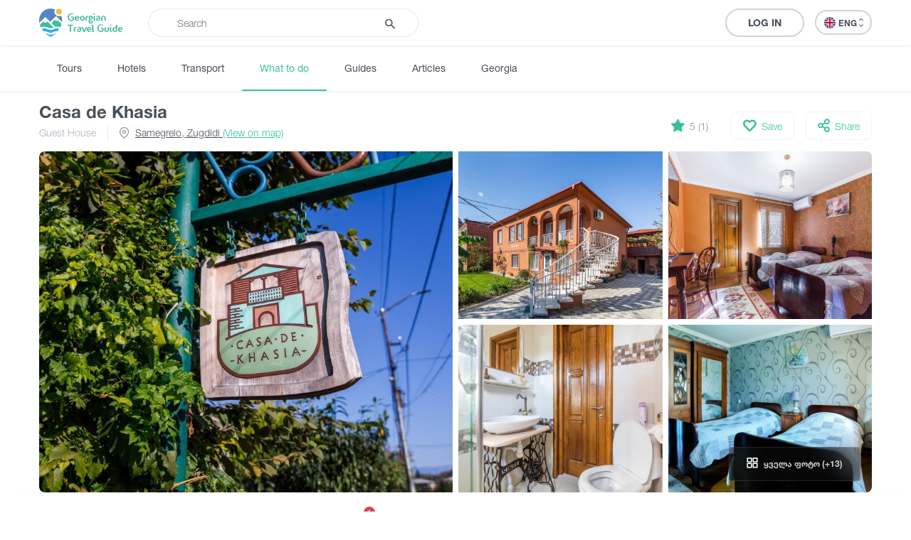

--- FILE ---
content_type: text/html; charset=UTF-8
request_url: https://georgiantravelguide.com/en/casa-de-khasia
body_size: 14995
content:
<!DOCTYPE html>
<html lang="en">
<head>
      <title>Casa de Khasia | Georgian Travel Guide</title>
      <base href="https://georgiantravelguide.com/"/>
  <meta http-equiv="Content-Type" content="text/html; charset=UTF-8"/>
  <meta name="viewport" content="width=device-width, initial-scale=1.0, maximum-scale=1">
  <meta name="theme-color" content="#39bf9e">
  <meta name="apple-itunes-app" content="app-id=1532788206, affiliate-data=web, app-argument=gtg:///destination?id=958&amp;lang=en">

          <link rel="alternate" hreflang="ka" href="https://georgiantravelguide.com/ka/kasa-de-khasia" />
          <link rel="alternate" hreflang="en" href="https://georgiantravelguide.com/en/casa-de-khasia" />
       
  <meta name="description" content="Casa de Khasia is a comfortable guest house in Zugdidi.
 House is big, although cozy and comfy. Interior combined with vintage style and modern living applianc"/>
  <meta name="keywords" content="Georgian Travel Guide"/>

  <meta name="resource-type" content="document"/>
      <meta property="og:title" content="Casa de Khasia | Georgian Travel Guide"/>
  
  <meta property="og:type" content="website"/>
  <meta property="og:url" content="https://georgiantravelguide.com/en/casa-de-khasia"/>
  <meta property="og:image" content="https://cdn.georgiantravelguide.com/storage/files/znph0148.jpg"/>
  <meta property="og:site_name" content="Georgian Travel Guide"/>
  <meta property="og:description" content="Casa de Khasia is a comfortable guest house in Zugdidi.
 House is big, although cozy and comfy. Interior combined with vintage style and modern living applianc"/>
  <meta property="fb:app_id" content="1296945680859946"/>
  <link rel="canonical" href="https://georgiantravelguide.com/en/casa-de-khasia" />

  <link rel="icon" type="image/icon" href="favicon.ico"/>

  <link rel="preload" as="font" type="font/woff" crossorigin href="fonts/HelveticaNeueLTGEO-45Light.woff"/>
  <link rel="preload" as="font" type="font/woff" crossorigin href="fonts/HelveticaNeueLTGEO-55Roman.woff"/>
  <link rel="preload" as="font" type="font/woff" crossorigin href="fonts/HelveticaNeueLTGEO-75Bold.woff"/>
  <link rel="preload" as="font" type="font/woff" crossorigin href="fonts/icomoon-1-5.woff"/>
    <link rel="preload" as="style" href="https://georgian-travel-guide-original-content.fra1.digitaloceanspaces.com/public/css/pages/destination.min.css?v=3.4.13"><link rel="stylesheet" href="https://georgian-travel-guide-original-content.fra1.digitaloceanspaces.com/public/css/pages/destination.min.css?v=3.4.13">
</head>
<body>

  <header class="fixed">
  <div class="container">
    <div class="top-bar">
      <div class="row">
        <div class="col search-wrapper">
          <a href="https://georgiantravelguide.com/en" class="logo">
            <img src="img/logo-full.svg" alt="Georgian Travel Guide">
          </a>

          <form action="https://georgiantravelguide.com/en/search" class="search">
            <div class="input-group">
              <input type="search" autocomplete="off" name="keyword" class="form-control" placeholder="Search" aria-label="Recipient's username" aria-describedby="basic-addon2">
              <div class="input-group-append">
                <button type="submit"><span class="icon-search"></span></button>
              </div>
              <div class="loading"></div>
            </div>

            <div class="suggestions">
              <label>Trending Searches</label>
                                              <a href="https://georgiantravelguide.com/en/search?keyword=ucha%40settr.co" class="trending">ucha@settr.co</a>
                                              <a href="https://georgiantravelguide.com/en/search?keyword=ucha%40s" class="trending">ucha@s</a>
                                              <a href="https://georgiantravelguide.com/en/search?keyword=ucha%40settr" class="trending">ucha@settr</a>
                                              <a href="https://georgiantravelguide.com/en/search?keyword=ucha%40" class="trending">ucha@</a>
                                              <a href="https://georgiantravelguide.com/en/search?keyword=ucha%40settr.c" class="trending">ucha@settr.c</a>
                          </div>
          </form>
        </div>

        <div class="col-auto icon-burger-wrapper d-lg-none text-right">
          <span class="icon-burger"></span>
        </div>

        <div class="d-none d-lg-flex align-items-center col-lg-auto text-right">
          
          <a style="display: none" class="favorites" href="https://georgiantravelguide.com/en/favorites">
            <span class="icon-heart"></span>
            <span class="count">0</span>
          </a>

          <span class="header-user-dropdown-desktop">
                          
              <a href="https://georgiantravelguide.com/en/sign-in" class="btn btn-default log-in-btn">Log In</a>
                      </span>

          <div class="lang-switcher">
            <ul class="expander n-3">
                              <li><a data-locale="ka" data-translated="true" href="https://georgiantravelguide.com/ka/kasa-de-khasia"><img
                      src="img/icons/flag-ka.svg" alt="GEO">GEO&nbsp;<span class="icon-arrow-up-down"></span></a></li>
                              <li><a data-locale="en" data-translated="true" href="javascript:;" class="active"><img
                      src="img/icons/flag-en.svg" alt="ENG">ENG&nbsp;<span class="icon-arrow-up-down"></span></a></li>
                              <li><a data-locale="ru" data-translated="false" href="https://georgiantravelguide.com/ru/"><img
                      src="img/icons/flag-ru.svg" alt="RUS">RUS&nbsp;<span class="icon-arrow-up-down"></span></a></li>
                          </ul>
          </div>
        </div>
      </div>
    </div>
  </div>
</header>

<nav class="secondary">
  <div class="container">
    <a href="https://georgiantravelguide.com/en/tours">Tours</a>
    <a href="https://georgiantravelguide.com/en/hotels">Hotels</a>
    <a href="https://georgiantravelguide.com/en/transport">Transport</a>
    <a href="https://georgiantravelguide.com/en/what-to-do" class="active">What to do</a>
    <a href="https://georgiantravelguide.com/en/guides">Guides</a>
    <a href="https://georgiantravelguide.com/en/articles">Articles</a>
    <a href="https://georgiantravelguide.com/en/georgia">Georgia</a>
  </div>
</nav>

<div class="mob-menu d-lg-none">
  <div class="row mob-top-bar m-0">
    <div class="col-10">
      <div class="lang-switcher">
        <ul class="expander n-3">
                      <li><a data-locale="ka" data-translated="true" href="https://georgiantravelguide.com/ka/kasa-de-khasia"><img
                  src="img/icons/flag-ka.svg" alt="GEO">GEO&nbsp;<span class="icon-arrow-up-down"></span></a></li>
                      <li><a data-locale="en" data-translated="true" href="javascript:;" class="active"><img
                  src="img/icons/flag-en.svg" alt="ENG">ENG&nbsp;<span class="icon-arrow-up-down"></span></a></li>
                      <li><a data-locale="ru" data-translated="false" href="https://georgiantravelguide.com/ru/"><img
                  src="img/icons/flag-ru.svg" alt="RUS">RUS&nbsp;<span class="icon-arrow-up-down"></span></a></li>
                  </ul>
      </div>
    </div>
    <div class="col-2 text-right align-self-center">
      <span class="icon-close pull-right"></span>
    </div>
  </div>

      <div class="row auth-bar m-0 header-user-dropdown-mobile">
      <div class="col-12">
        <a href="https://georgiantravelguide.com/en/sign-in?tab=sign-up" class="btn sign-up-btn">Sign Up</a>
        <a href="https://georgiantravelguide.com/en/sign-in" class="btn btn-default log-in-btn">Log In</a>
      </div>
    </div>
  
  <nav>
    <ul>
      <li><a href="https://georgiantravelguide.com/en/tours"><span class="icon-experiences"></span><span class="caption">Tours</span></a></li>
      <li><a href="https://georgiantravelguide.com/en/hotels"><span class="icon-hotel" style="font-size: 20px"></span><span class="caption">Hotels</span></a></li>
      <li><a href="https://georgiantravelguide.com/en/transport"><span class="icon-car" style="font-size: 20px"></span><span class="caption">Transport</span></a></li>
      <li><a href="https://georgiantravelguide.com/en/what-to-do"><span class="icon-location"></span><span class="caption">What to do</span></a></li>
      <li><a href="https://georgiantravelguide.com/en/guides"><span class="icon-trekking"></span><span class="caption">Guides</span></a></li>
      <li><a href="https://georgiantravelguide.com/en/articles"><span class="icon-article"></span><span class="caption">Articles</span></a></li>
      <li><a href="https://georgiantravelguide.com/en/georgia"><span class="icon-georgia"></span><span class="caption">Georgia</span></a></li>
    </ul>
  </nav>
</div>
  <main class="page-destination" data-id="958">
    <section class="destination-header">
  <div class="container">
    <div class="headings">
      <h1 class="ka-initial">Casa de Khasia</h1>
      <div class="secondary">
        <div class="categories">
                      <a href="https://georgiantravelguide.com/en/what-to-do?categories=44">Guest House</a>
                  </div>
                <div class="location">
          <span class="icon-location"></span>
                      <a href="#map">Samegrelo, Zugdidi <span>(View on map)</span></a>
                  </div>
              </div>
    </div>

    <div class="secondary-actions">
              <a class="reviews" title="Reviews" href="#reviews">
          <span class="icon-star"></span>
          <span>5 (1)</span>
        </a>
      
      <button class="save">
        <span class="icon-heart"></span>
        <span data-type="saved">Saved</span>
        <span data-type="not-saved">Save</span>
      </button>

      <a href="https://www.facebook.com/sharer/sharer.php?u=https%3A%2F%2Fgeorgiantravelguide.com%2Fen%2Fcasa-de-khasia" target="_blank" class="share">
        <span class="icon-share"></span>
        <span>Share</span>
      </a>
    </div>
  </div>
</section>
    <section class="primary-media standard">
  <div class="container">
    <div class="media">
      <div class="tiny-slider off five">
                  <picture class="lazy-loading" data-fancybox="photo-gallery" href="https://cdn.georgiantravelguide.com/storage/files/znph0148.jpg" data-caption=""><source srcset="img/default-image-small-1.svg" data-srcset="https://cdn.georgiantravelguide.com/storage/thumbnails/znph0148-2.jpg" media="(min-width: 768px)"><source srcset="img/default-image-small-1.svg" data-srcset="https://cdn.georgiantravelguide.com/storage/thumbnails/znph0148-3.jpg" media="(min-width: 360px)"><source srcset="img/default-image-small-1.svg" data-srcset="https://cdn.georgiantravelguide.com/storage/thumbnails/znph0148-4.jpg" media="(min-width: 1px)"><img src="img/default-image-small-1.svg" data-src="https://cdn.georgiantravelguide.com/storage/thumbnails/znph0148-2.jpg" alt="ZNPH0148"><noscript><img src="https://cdn.georgiantravelguide.com/storage/files/znph0148.jpg" alt="ZNPH0148" /></noscript></picture>
                  <picture class="lazy-loading" data-fancybox="photo-gallery" href="https://cdn.georgiantravelguide.com/storage/files/znph0142.jpg" data-caption=""><source srcset="img/default-image-small-1.svg" data-srcset="https://cdn.georgiantravelguide.com/storage/thumbnails/znph0142-2.jpg" media="(min-width: 768px)"><source srcset="img/default-image-small-1.svg" data-srcset="https://cdn.georgiantravelguide.com/storage/thumbnails/znph0142-3.jpg" media="(min-width: 360px)"><source srcset="img/default-image-small-1.svg" data-srcset="https://cdn.georgiantravelguide.com/storage/thumbnails/znph0142-4.jpg" media="(min-width: 1px)"><img src="img/default-image-small-1.svg" data-src="https://cdn.georgiantravelguide.com/storage/thumbnails/znph0142-2.jpg" alt="ZNPH0142"><noscript><img src="https://cdn.georgiantravelguide.com/storage/files/znph0142.jpg" alt="ZNPH0142" /></noscript></picture>
                  <picture class="lazy-loading" data-fancybox="photo-gallery" href="https://cdn.georgiantravelguide.com/storage/files/znph0167.jpg" data-caption=""><source srcset="img/default-image-small-1.svg" data-srcset="https://cdn.georgiantravelguide.com/storage/thumbnails/znph0167-2.jpg" media="(min-width: 768px)"><source srcset="img/default-image-small-1.svg" data-srcset="https://cdn.georgiantravelguide.com/storage/thumbnails/znph0167-3.jpg" media="(min-width: 360px)"><source srcset="img/default-image-small-1.svg" data-srcset="https://cdn.georgiantravelguide.com/storage/thumbnails/znph0167-4.jpg" media="(min-width: 1px)"><img src="img/default-image-small-1.svg" data-src="https://cdn.georgiantravelguide.com/storage/thumbnails/znph0167-2.jpg" alt="ZNPH0167"><noscript><img src="https://cdn.georgiantravelguide.com/storage/files/znph0167.jpg" alt="ZNPH0167" /></noscript></picture>
                  <picture class="lazy-loading" data-fancybox="photo-gallery" href="https://cdn.georgiantravelguide.com/storage/files/znph0174.jpg" data-caption=""><source srcset="img/default-image-small-1.svg" data-srcset="https://cdn.georgiantravelguide.com/storage/thumbnails/znph0174-2.jpg" media="(min-width: 768px)"><source srcset="img/default-image-small-1.svg" data-srcset="https://cdn.georgiantravelguide.com/storage/thumbnails/znph0174-3.jpg" media="(min-width: 360px)"><source srcset="img/default-image-small-1.svg" data-srcset="https://cdn.georgiantravelguide.com/storage/thumbnails/znph0174-4.jpg" media="(min-width: 1px)"><img src="img/default-image-small-1.svg" data-src="https://cdn.georgiantravelguide.com/storage/thumbnails/znph0174-2.jpg" alt="ZNPH0174"><noscript><img src="https://cdn.georgiantravelguide.com/storage/files/znph0174.jpg" alt="ZNPH0174" /></noscript></picture>
                  <picture class="lazy-loading" data-fancybox="photo-gallery" href="https://cdn.georgiantravelguide.com/storage/files/18554993-10156014639735190-19722.jpg" data-caption=""><source srcset="img/default-image-small-1.svg" data-srcset="https://cdn.georgiantravelguide.com/storage/thumbnails/18554993-10156014639735190-19722.jpg" media="(min-width: 360px)"><source srcset="img/default-image-small-1.svg" data-srcset="https://cdn.georgiantravelguide.com/storage/thumbnails/18554993-10156014639735190-19722-1.jpg" media="(min-width: 1px)"><img src="img/default-image-small-1.svg" data-src="https://cdn.georgiantravelguide.com/storage/files/18554993-10156014639735190-19722.jpg" alt="18554993_10156014639735190_19722"><noscript><img src="https://cdn.georgiantravelguide.com/storage/files/18554993-10156014639735190-19722.jpg" alt="18554993_10156014639735190_19722" /></noscript></picture>
                  <picture class="lazy-loading" data-fancybox="photo-gallery" href="https://cdn.georgiantravelguide.com/storage/files/znph0230.jpg" data-caption=""><source srcset="img/default-image-small-1.svg" data-srcset="https://cdn.georgiantravelguide.com/storage/thumbnails/znph0230-2.jpg" media="(min-width: 768px)"><source srcset="img/default-image-small-1.svg" data-srcset="https://cdn.georgiantravelguide.com/storage/thumbnails/znph0230-3.jpg" media="(min-width: 360px)"><source srcset="img/default-image-small-1.svg" data-srcset="https://cdn.georgiantravelguide.com/storage/thumbnails/znph0230-4.jpg" media="(min-width: 1px)"><img src="img/default-image-small-1.svg" data-src="https://cdn.georgiantravelguide.com/storage/thumbnails/znph0230-2.jpg" alt="ZNPH0230"><noscript><img src="https://cdn.georgiantravelguide.com/storage/files/znph0230.jpg" alt="ZNPH0230" /></noscript></picture>
                  <picture class="lazy-loading" data-fancybox="photo-gallery" href="https://cdn.georgiantravelguide.com/storage/files/18579265-10156014640410190-83927.jpg" data-caption=""><source srcset="img/default-image-small-1.svg" data-srcset="https://cdn.georgiantravelguide.com/storage/thumbnails/18579265-10156014640410190-83927.jpg" media="(min-width: 360px)"><source srcset="img/default-image-small-1.svg" data-srcset="https://cdn.georgiantravelguide.com/storage/thumbnails/18579265-10156014640410190-83927-1.jpg" media="(min-width: 1px)"><img src="img/default-image-small-1.svg" data-src="https://cdn.georgiantravelguide.com/storage/files/18579265-10156014640410190-83927.jpg" alt="18579265_10156014640410190_83927"><noscript><img src="https://cdn.georgiantravelguide.com/storage/files/18579265-10156014640410190-83927.jpg" alt="18579265_10156014640410190_83927" /></noscript></picture>
                  <picture class="lazy-loading" data-fancybox="photo-gallery" href="https://cdn.georgiantravelguide.com/storage/files/znph0554.jpg" data-caption=""><source srcset="img/default-image-small-1.svg" data-srcset="https://cdn.georgiantravelguide.com/storage/thumbnails/znph0554-2.jpg" media="(min-width: 768px)"><source srcset="img/default-image-small-1.svg" data-srcset="https://cdn.georgiantravelguide.com/storage/thumbnails/znph0554-3.jpg" media="(min-width: 360px)"><source srcset="img/default-image-small-1.svg" data-srcset="https://cdn.georgiantravelguide.com/storage/thumbnails/znph0554-4.jpg" media="(min-width: 1px)"><img src="img/default-image-small-1.svg" data-src="https://cdn.georgiantravelguide.com/storage/thumbnails/znph0554-2.jpg" alt="ZNPH0554"><noscript><img src="https://cdn.georgiantravelguide.com/storage/files/znph0554.jpg" alt="ZNPH0554" /></noscript></picture>
                  <picture class="lazy-loading" data-fancybox="photo-gallery" href="https://cdn.georgiantravelguide.com/storage/files/znph0562.jpg" data-caption=""><source srcset="img/default-image-small-1.svg" data-srcset="https://cdn.georgiantravelguide.com/storage/thumbnails/znph0562-2.jpg" media="(min-width: 768px)"><source srcset="img/default-image-small-1.svg" data-srcset="https://cdn.georgiantravelguide.com/storage/thumbnails/znph0562-3.jpg" media="(min-width: 360px)"><source srcset="img/default-image-small-1.svg" data-srcset="https://cdn.georgiantravelguide.com/storage/thumbnails/znph0562-4.jpg" media="(min-width: 1px)"><img src="img/default-image-small-1.svg" data-src="https://cdn.georgiantravelguide.com/storage/thumbnails/znph0562-2.jpg" alt="ZNPH0562"><noscript><img src="https://cdn.georgiantravelguide.com/storage/files/znph0562.jpg" alt="ZNPH0562" /></noscript></picture>
                  <picture class="lazy-loading" data-fancybox="photo-gallery" href="https://cdn.georgiantravelguide.com/storage/files/znph0247.jpg" data-caption=""><source srcset="img/default-image-small-1.svg" data-srcset="https://cdn.georgiantravelguide.com/storage/thumbnails/znph0247-2.jpg" media="(min-width: 768px)"><source srcset="img/default-image-small-1.svg" data-srcset="https://cdn.georgiantravelguide.com/storage/thumbnails/znph0247-3.jpg" media="(min-width: 360px)"><source srcset="img/default-image-small-1.svg" data-srcset="https://cdn.georgiantravelguide.com/storage/thumbnails/znph0247-4.jpg" media="(min-width: 1px)"><img src="img/default-image-small-1.svg" data-src="https://cdn.georgiantravelguide.com/storage/thumbnails/znph0247-2.jpg" alt="ZNPH0247"><noscript><img src="https://cdn.georgiantravelguide.com/storage/files/znph0247.jpg" alt="ZNPH0247" /></noscript></picture>
                  <picture class="lazy-loading" data-fancybox="photo-gallery" href="https://cdn.georgiantravelguide.com/storage/files/znph0195.jpg" data-caption=""><source srcset="img/default-image-small-1.svg" data-srcset="https://cdn.georgiantravelguide.com/storage/thumbnails/znph0195-2.jpg" media="(min-width: 768px)"><source srcset="img/default-image-small-1.svg" data-srcset="https://cdn.georgiantravelguide.com/storage/thumbnails/znph0195-3.jpg" media="(min-width: 360px)"><source srcset="img/default-image-small-1.svg" data-srcset="https://cdn.georgiantravelguide.com/storage/thumbnails/znph0195-4.jpg" media="(min-width: 1px)"><img src="img/default-image-small-1.svg" data-src="https://cdn.georgiantravelguide.com/storage/thumbnails/znph0195-2.jpg" alt="ZNPH0195"><noscript><img src="https://cdn.georgiantravelguide.com/storage/files/znph0195.jpg" alt="ZNPH0195" /></noscript></picture>
                  <picture class="lazy-loading" data-fancybox="photo-gallery" href="https://cdn.georgiantravelguide.com/storage/files/znph0165.jpg" data-caption=""><source srcset="img/default-image-small-1.svg" data-srcset="https://cdn.georgiantravelguide.com/storage/thumbnails/znph0165-2.jpg" media="(min-width: 768px)"><source srcset="img/default-image-small-1.svg" data-srcset="https://cdn.georgiantravelguide.com/storage/thumbnails/znph0165-3.jpg" media="(min-width: 360px)"><source srcset="img/default-image-small-1.svg" data-srcset="https://cdn.georgiantravelguide.com/storage/thumbnails/znph0165-4.jpg" media="(min-width: 1px)"><img src="img/default-image-small-1.svg" data-src="https://cdn.georgiantravelguide.com/storage/thumbnails/znph0165-2.jpg" alt="ZNPH0165"><noscript><img src="https://cdn.georgiantravelguide.com/storage/files/znph0165.jpg" alt="ZNPH0165" /></noscript></picture>
                  <picture class="lazy-loading" data-fancybox="photo-gallery" href="https://cdn.georgiantravelguide.com/storage/files/znph0208.jpg" data-caption=""><source srcset="img/default-image-small-1.svg" data-srcset="https://cdn.georgiantravelguide.com/storage/thumbnails/znph0208-2.jpg" media="(min-width: 768px)"><source srcset="img/default-image-small-1.svg" data-srcset="https://cdn.georgiantravelguide.com/storage/thumbnails/znph0208-3.jpg" media="(min-width: 360px)"><source srcset="img/default-image-small-1.svg" data-srcset="https://cdn.georgiantravelguide.com/storage/thumbnails/znph0208-4.jpg" media="(min-width: 1px)"><img src="img/default-image-small-1.svg" data-src="https://cdn.georgiantravelguide.com/storage/thumbnails/znph0208-2.jpg" alt="ZNPH0208"><noscript><img src="https://cdn.georgiantravelguide.com/storage/files/znph0208.jpg" alt="ZNPH0208" /></noscript></picture>
                  <picture class="lazy-loading" data-fancybox="photo-gallery" href="https://cdn.georgiantravelguide.com/storage/files/znph0206.jpg" data-caption=""><source srcset="img/default-image-small-1.svg" data-srcset="https://cdn.georgiantravelguide.com/storage/thumbnails/znph0206-2.jpg" media="(min-width: 768px)"><source srcset="img/default-image-small-1.svg" data-srcset="https://cdn.georgiantravelguide.com/storage/thumbnails/znph0206-3.jpg" media="(min-width: 360px)"><source srcset="img/default-image-small-1.svg" data-srcset="https://cdn.georgiantravelguide.com/storage/thumbnails/znph0206-4.jpg" media="(min-width: 1px)"><img src="img/default-image-small-1.svg" data-src="https://cdn.georgiantravelguide.com/storage/thumbnails/znph0206-2.jpg" alt="ZNPH0206"><noscript><img src="https://cdn.georgiantravelguide.com/storage/files/znph0206.jpg" alt="ZNPH0206" /></noscript></picture>
                  <picture class="lazy-loading" data-fancybox="photo-gallery" href="https://cdn.georgiantravelguide.com/storage/files/znph0528.jpg" data-caption=""><source srcset="img/default-image-small-1.svg" data-srcset="https://cdn.georgiantravelguide.com/storage/thumbnails/znph0528-2.jpg" media="(min-width: 768px)"><source srcset="img/default-image-small-1.svg" data-srcset="https://cdn.georgiantravelguide.com/storage/thumbnails/znph0528-3.jpg" media="(min-width: 360px)"><source srcset="img/default-image-small-1.svg" data-srcset="https://cdn.georgiantravelguide.com/storage/thumbnails/znph0528-4.jpg" media="(min-width: 1px)"><img src="img/default-image-small-1.svg" data-src="https://cdn.georgiantravelguide.com/storage/thumbnails/znph0528-2.jpg" alt="ZNPH0528"><noscript><img src="https://cdn.georgiantravelguide.com/storage/files/znph0528.jpg" alt="ZNPH0528" /></noscript></picture>
                  <picture class="lazy-loading" data-fancybox="photo-gallery" href="https://cdn.georgiantravelguide.com/storage/files/znph0201.jpg" data-caption=""><source srcset="img/default-image-small-1.svg" data-srcset="https://cdn.georgiantravelguide.com/storage/thumbnails/znph0201-2.jpg" media="(min-width: 768px)"><source srcset="img/default-image-small-1.svg" data-srcset="https://cdn.georgiantravelguide.com/storage/thumbnails/znph0201-3.jpg" media="(min-width: 360px)"><source srcset="img/default-image-small-1.svg" data-srcset="https://cdn.georgiantravelguide.com/storage/thumbnails/znph0201-4.jpg" media="(min-width: 1px)"><img src="img/default-image-small-1.svg" data-src="https://cdn.georgiantravelguide.com/storage/thumbnails/znph0201-2.jpg" alt="ZNPH0201"><noscript><img src="https://cdn.georgiantravelguide.com/storage/files/znph0201.jpg" alt="ZNPH0201" /></noscript></picture>
                  <picture class="lazy-loading" data-fancybox="photo-gallery" href="https://cdn.georgiantravelguide.com/storage/files/znph0202.jpg" data-caption=""><source srcset="img/default-image-small-1.svg" data-srcset="https://cdn.georgiantravelguide.com/storage/thumbnails/znph0202-2.jpg" media="(min-width: 768px)"><source srcset="img/default-image-small-1.svg" data-srcset="https://cdn.georgiantravelguide.com/storage/thumbnails/znph0202-3.jpg" media="(min-width: 360px)"><source srcset="img/default-image-small-1.svg" data-srcset="https://cdn.georgiantravelguide.com/storage/thumbnails/znph0202-4.jpg" media="(min-width: 1px)"><img src="img/default-image-small-1.svg" data-src="https://cdn.georgiantravelguide.com/storage/thumbnails/znph0202-2.jpg" alt="ZNPH0202"><noscript><img src="https://cdn.georgiantravelguide.com/storage/files/znph0202.jpg" alt="ZNPH0202" /></noscript></picture>
                  <picture class="lazy-loading" data-fancybox="photo-gallery" href="https://cdn.georgiantravelguide.com/storage/files/znph0221.jpg" data-caption=""><source srcset="img/default-image-small-1.svg" data-srcset="https://cdn.georgiantravelguide.com/storage/thumbnails/znph0221-2.jpg" media="(min-width: 768px)"><source srcset="img/default-image-small-1.svg" data-srcset="https://cdn.georgiantravelguide.com/storage/thumbnails/znph0221-3.jpg" media="(min-width: 360px)"><source srcset="img/default-image-small-1.svg" data-srcset="https://cdn.georgiantravelguide.com/storage/thumbnails/znph0221-4.jpg" media="(min-width: 1px)"><img src="img/default-image-small-1.svg" data-src="https://cdn.georgiantravelguide.com/storage/thumbnails/znph0221-2.jpg" alt="ZNPH0221"><noscript><img src="https://cdn.georgiantravelguide.com/storage/files/znph0221.jpg" alt="ZNPH0221" /></noscript></picture>
        
              </div>

              <button class="view-all desktop"><span class="icon-grid"></span> ყველა ფოტო (+13)</button>
      
              <button class="view-all mobile"><span class="icon-grid"></span> <span data-prop="current-index">1</span>/18</button>
          </div>
  </div>
</section>
    <nav class="sections" id="inner-navigation">
  <div class="container">
    <ul>
      <li><a href="#about" class="active">About</a></li>
                              <li><a href="#map">Map</a></li>
            <li><a href="#comments">Questions</a></li>
      <li><a href="#reviews">Reviews<span class="new">1</span></a></li>
    </ul>
  </div>
</nav>
    <section id="about" class="standard about-destination">
  <div class="container">
    <div class="row">
      <div class="col-12 col-lg-8">
        <h2 class="section-title">About Casa de Khasia</h2>
                  <div class="best-time-to-visit">Best time to visit:
            <strong>All Season</strong></div>
        
        <div class="collapsed-text">
          <div class="editor-text">
            <p>Casa de Khasia is a comfortable guest house in Zugdidi.
 </p><p>House is big, although cozy and comfy. Interior combined with vintage style and modern living appliances make our guests feel happy and comfortable. All guest rooms have a private bathroom, heating and airconditioning. </p><p>
Summer is just beautiful in our neighbourhood, nature is green and the air is fresh, that's why we love spending evenings in our yard. Guests are always welcome to join us for a glass of wine or cup of tea. We have old Western Georgian house - Jargvali in the backyard, guests can enjoy breakfast or dinner in the ethno-historical environment.</p><p>It never gets too cold in Zugdidi, but if you are visiting us during the winter you will enjoy a big fireplace that is placed in the leaving room. In overall, no matter the seasons you are visiting, our guest house is adaptable for your comfort.</p><p>Having guests is a pleasure; it is part of our tradition and lifestyle. We're excited to host you. Stop by! </p>
          </div>

          
                  </div>

        
                <section class="tags">
          <span>Tags:</span>
                      <a href="https://georgiantravelguide.com/en/what-to-do?tags=492">#Accommodation</a>
                      <a href="https://georgiantravelguide.com/en/what-to-do?tags=494">#Guest House</a>
                  </section>
        
                  <section class="tours-nearby horizontal">
  <div class="row">
    <div class="col-auto px-2 px-sm-4">
      <h4>Offers nearby</h4>
    </div>

    <div class="col text-right d-none d-md-block">
      <a href="https://georgiantravelguide.com/en/tours" class="see-all-btn">See all <span class="icon-arrow-right"></span></a>
    </div>
  </div>

  <div class="destinations">
    <div class="row">
                    <div class="col-12 col-sm-6 col-lg-6 col-xl-4 px-2 px-sm-4">
          <article class="g-card suggested">
  <a href="https://georgiantravelguide.com/en/one-day-tour-in-gvalashara-canyon?utm_source=gtg&amp;utm_medium=suggestion&amp;utm_campaign=tours-nearby" class="picture">
    <picture class="cover lazy-loading"><source srcset="img/default-image-small-1.svg" data-srcset="https://cdn.georgiantravelguide.com/storage/thumbnails/157266868-114210017276063-839538.jpg" media="(min-width: 1px)"><img src="img/default-image-small-1.svg" data-src="https://cdn.georgiantravelguide.com/storage/files/ertdghiani-turi-gvalasharas-kanionshi.jpg" alt="ერთდღიანი ტური გვალაშარას კანიონში"><noscript><img src="https://cdn.georgiantravelguide.com/storage/files/ertdghiani-turi-gvalasharas-kanionshi.jpg" alt="ერთდღიანი ტური გვალაშარას კანიონში" /></noscript></picture>
  </a>
  <div class="info">
    <div class="category">Canyon · Adventure Tour · Canyoning</div>

    <a href="https://georgiantravelguide.com/en/one-day-tour-in-gvalashara-canyon?utm_source=gtg&amp;utm_medium=suggestion&amp;utm_campaign=tours-nearby"><h5 class="ka-initial">One day tour in Gvalashara Canyon</h5></a>

    
          <a href="https://georgiantravelguide.com/en/one-day-tour-in-gvalashara-canyon?utm_source=gtg&amp;utm_medium=suggestion&amp;utm_campaign=tours-nearby#reviews" class="reviews">
        <div class="stars">
  <div class="bar"></div>
  <div class="value" style="width: 100%"></div>
</div>        <strong>1</strong>
      </a>
      </div>
</article>        </div>
      
          </div>
  </div>
</section>
              </div>

      <div class="col-12 col-lg-4">
                  <div class="sticky">
  <div class="technical-details">
    
                <a title="View phone number" class="primary-contact-btn" data-prefix="tel"
         href="tel: +995 599 568 184" data-value="+995 599 568 184">
        <span title=""><svg width="24" height="25" viewBox="0 0 24 25" fill="none" xmlns="http://www.w3.org/2000/svg">
<mask id="mask0_3464_3481" style="mask-type:alpha" maskUnits="userSpaceOnUse" x="0" y="0" width="24" height="25">
<rect y="0.587891" width="24" height="24" fill="currentColor"/>
</mask>
<g mask="url(#mask0_3464_3481)">
<path d="M19 12.5879C19 10.6379 18.3208 8.98372 16.9625 7.62539C15.6042 6.26706 13.95 5.58789 12 5.58789V3.58789C13.25 3.58789 14.4208 3.82539 15.5125 4.30039C16.6042 4.77539 17.5542 5.41706 18.3625 6.22539C19.1708 7.03372 19.8125 7.98372 20.2875 9.07539C20.7625 10.1671 21 11.3379 21 12.5879H19ZM15 12.5879C15 11.7546 14.7083 11.0462 14.125 10.4629C13.5417 9.87956 12.8333 9.58789 12 9.58789V7.58789C13.3833 7.58789 14.5625 8.07539 15.5375 9.05039C16.5125 10.0254 17 11.2046 17 12.5879H15ZM19.95 21.5879C17.8667 21.5879 15.8083 21.1337 13.775 20.2254C11.7417 19.3171 9.89167 18.0296 8.225 16.3629C6.55833 14.6962 5.27083 12.8462 4.3625 10.8129C3.45417 8.77956 3 6.72122 3 4.63789C3 4.33789 3.1 4.08789 3.3 3.88789C3.5 3.68789 3.75 3.58789 4.05 3.58789H8.1C8.33333 3.58789 8.54167 3.66706 8.725 3.82539C8.90833 3.98372 9.01667 4.17122 9.05 4.38789L9.7 7.88789C9.73333 8.15456 9.725 8.37956 9.675 8.56289C9.625 8.74622 9.53333 8.90456 9.4 9.03789L6.975 11.4879C7.30833 12.1046 7.70417 12.7004 8.1625 13.2754C8.62083 13.8504 9.125 14.4046 9.675 14.9379C10.1917 15.4546 10.7333 15.9337 11.3 16.3754C11.8667 16.8171 12.4667 17.2212 13.1 17.5879L15.45 15.2379C15.6 15.0879 15.7958 14.9754 16.0375 14.9004C16.2792 14.8254 16.5167 14.8046 16.75 14.8379L20.2 15.5379C20.4333 15.6046 20.625 15.7254 20.775 15.9004C20.925 16.0754 21 16.2712 21 16.4879V20.5379C21 20.8379 20.9 21.0879 20.7 21.2879C20.5 21.4879 20.25 21.5879 19.95 21.5879ZM6.025 9.58789L7.675 7.93789L7.25 5.58789H5.025C5.10833 6.27122 5.225 6.94622 5.375 7.61289C5.525 8.27956 5.74167 8.93789 6.025 9.58789ZM14.975 18.5379C15.625 18.8212 16.2875 19.0462 16.9625 19.2129C17.6375 19.3796 18.3167 19.4879 19 19.5379V17.3379L16.65 16.8629L14.975 18.5379Z" fill="currentColor"/>
</g>
</svg>
</span>        <span class="value">+995 599 568****</span></a>
    
    <div class="list">
      
              <a href="mailto: casadekhasia@gmail.com" target="_blank" rel="noopener" class="item"
           data-prop="destination-email">
          <span class="icon-email"></span>
          <div class="content">
            <span class="hidden-email">*****@gmail.com</span>
            <span class="view-email" data-email="casadekhasia@gmail.com"><span title="View email"><svg width="18" height="12" viewBox="0 0 18 12" fill="none" xmlns="http://www.w3.org/2000/svg">
<path d="M9 9.5C9.97222 9.5 10.7986 9.15972 11.4792 8.47917C12.1597 7.79861 12.5 6.97222 12.5 6C12.5 5.02778 12.1597 4.20139 11.4792 3.52083C10.7986 2.84028 9.97222 2.5 9 2.5C8.02778 2.5 7.20139 2.84028 6.52083 3.52083C5.84028 4.20139 5.5 5.02778 5.5 6C5.5 6.97222 5.84028 7.79861 6.52083 8.47917C7.20139 9.15972 8.02778 9.5 9 9.5ZM9 8C8.44444 8 7.97222 7.80556 7.58333 7.41667C7.19444 7.02778 7 6.55556 7 6C7 5.44444 7.19444 4.97222 7.58333 4.58333C7.97222 4.19444 8.44444 4 9 4C9.55556 4 10.0278 4.19444 10.4167 4.58333C10.8056 4.97222 11 5.44444 11 6C11 6.55556 10.8056 7.02778 10.4167 7.41667C10.0278 7.80556 9.55556 8 9 8ZM9 12C7.0195 12 5.21535 11.4549 3.58754 10.3646C1.95974 9.27431 0.763889 7.81944 0 6C0.763889 4.18056 1.95974 2.72569 3.58754 1.63542C5.21535 0.545139 7.0195 0 9 0C10.9805 0 12.7847 0.545139 14.4125 1.63542C16.0403 2.72569 17.2361 4.18056 18 6C17.2361 7.81944 16.0403 9.27431 14.4125 10.3646C12.7847 11.4549 10.9805 12 9 12ZM9 10.5C10.5556 10.5 11.9931 10.0972 13.3125 9.29167C14.6319 8.48611 15.6458 7.38889 16.3542 6C15.6458 4.61111 14.6319 3.51389 13.3125 2.70833C11.9931 1.90278 10.5556 1.5 9 1.5C7.44444 1.5 6.00694 1.90278 4.6875 2.70833C3.36806 3.51389 2.35417 4.61111 1.64583 6C2.35417 7.38889 3.36806 8.48611 4.6875 9.29167C6.00694 10.0972 7.44444 10.5 9 10.5Z" fill="currentColor"/>
</svg>
</span></span>
          </div>
        </a>
      
              <div class="item expandable">
          <span class="icon-location"></span>
          <div class="content">#25 Orebiali street, Zugdidi, Georgia</div>

                      <span class="icon-arrow-down"></span>
            <ul class="sub-content">
                              <li class="sub-item">42.502391, 41.875255</li>
                          </ul>
                  </div>
      
      
      
      
      
                            <div class="item expandable" data-prop="destination-opening-hours">
          <span class="icon-clock"></span>
                    <div class="content">Today
            : 24 Hours</div>

          <span class="icon-arrow-down"></span>
          <div class="sub-content">
                          <div class="sub-item">
                <span
                  class="week-day">Monday:</span> 24 Hours
              </div>
                          <div class="sub-item">
                <span
                  class="week-day">Tuesday:</span> 24 Hours
              </div>
                          <div class="sub-item">
                <span
                  class="week-day">Wednesday:</span> 24 Hours
              </div>
                          <div class="sub-item">
                <span
                  class="week-day">Thursday:</span> 24 Hours
              </div>
                          <div class="sub-item">
                <span
                  class="week-day">Friday:</span> 24 Hours
              </div>
                          <div class="sub-item">
                <span
                  class="week-day">Saturday:</span> 24 Hours
              </div>
                          <div class="sub-item bold">
                <span
                  class="week-day">Sunday:</span> 24 Hours
              </div>
                      </div>
        </div>
      
      
      
      
      
      
      
      
      
      
              <div class="item">
          <div class="content social-links">
                          <a href="https://www.facebook.com/casadekhasia/" target="_blank" rel="noopener" data-prop="destination-social"><span
                  class="icon-facebook"></span></a>
                                              </div>
        </div>
          </div>
  </div>

  
  
  <a href="https://georgiantravelguide.com/en/tours" class="tours-banner">
  <h5>Book a tour online!</h5>
  <p>Buy our tours online and explore incredible Georgia!</p>
  <div class="btn btn-primary">See all</div>
</a></div>              </div>

      
          </div>
  </div>
</section>
          <section class="map" id="map">
  <div class="title-wrapper">
    <div class="container">
      <h2 class="section-title">Map</h2>
    </div>
  </div>

  <div class="osm-map preload dark-mask" data-el-type="osm-map" data-url="https://georgiantravelguide.com/en/destination/958/load-map">
    <img src="img/map-placeholder.jpg" alt="Map placeholder" />
  </div>
</section>    
    
          <section class="tours-in-region" id="tours">
  <div class="container">
    <div class="row">
      <div class="col">
                  <h3>Tours In Samegrelo</h3>
              </div>
      <div class="col-auto text-right">
        <a href="https://georgiantravelguide.com/en/tours"
           class="view-all-btn">See all <span class="icon-arrow-right"></span></a>
      </div>
    </div>

    <div class="row article-row owl-carousel off">
                        <div class="col-md-6 col-lg-4 col-xl-3 px-3 px-sm-4">
  <article class="g-card">
    <a href="https://georgiantravelguide.com/en/day-trip-in-tkhopra-canyon?utm_source=gtg&amp;utm_medium=banner&amp;utm_campaign=tours-in-region" class="picture">
      <picture class="cover lazy-loading"><source srcset="img/default-image-small-1.svg" data-srcset="https://cdn.georgiantravelguide.com/storage/thumbnails/5d9f3dcdac3e1812030511-3.jpg" media="(min-width: 360px)"><source srcset="img/default-image-small-1.svg" data-srcset="https://cdn.georgiantravelguide.com/storage/thumbnails/5d9f3dcdac3e1812030511-4.jpg" media="(min-width: 1px)"><img src="img/default-image-small-1.svg" data-src="https://cdn.georgiantravelguide.com/storage/thumbnails/5d9f3dcdac3e1812030511-3.jpg" alt="Tkhopra Canyon"><noscript><img src="https://cdn.georgiantravelguide.com/storage/files/tkhopra-canyon.jpg" alt="Tkhopra Canyon" /></noscript></picture>
    </a>
    <div class="info">
      
      <a href="https://georgiantravelguide.com/en/day-trip-in-tkhopra-canyon?utm_source=gtg&amp;utm_medium=banner&amp;utm_campaign=tours-in-region">
        <h5>Day Trip in Tkhopra Canyon</h5></a>

      
      <div class="category">Canyon · Adventure Tour</div>

          </div>
  </article>
</div>                                <div class="col-md-6 col-lg-4 col-xl-3 px-3 px-sm-4">
  <article class="g-card">
    <a href="https://georgiantravelguide.com/en/boat-ride-on-paliastom-lake?utm_source=gtg&amp;utm_medium=banner&amp;utm_campaign=tours-in-region" class="picture">
      <picture class="cover lazy-loading"><source srcset="img/default-image-small-1.svg" data-srcset="https://cdn.georgiantravelguide.com/storage/thumbnails/img-6827-3.jpg" media="(min-width: 360px)"><source srcset="img/default-image-small-1.svg" data-srcset="https://cdn.georgiantravelguide.com/storage/thumbnails/img-6827-4.jpg" media="(min-width: 1px)"><img src="img/default-image-small-1.svg" data-src="https://cdn.georgiantravelguide.com/storage/thumbnails/img-6827-3.jpg" alt="პალისტომის ტბა, გურია, სამეგრელო - Lake Palistom, Guria, Samegrelo Озеро Палистоми"><noscript><img src="https://cdn.georgiantravelguide.com/storage/files/palistomis-tba-guria-samegrelo-lake-palistom-guria-samegrelo-ozero-palistomi-3.jpg" alt="პალისტომის ტბა, გურია, სამეგრელო - Lake Palistom, Guria, Samegrelo Озеро Палистоми" /></noscript></picture>
    </a>
    <div class="info">
      
      <a href="https://georgiantravelguide.com/en/boat-ride-on-paliastom-lake?utm_source=gtg&amp;utm_medium=banner&amp;utm_campaign=tours-in-region">
        <h5>Boat ride on Paliastom Lake</h5></a>

              <a href="https://georgiantravelguide.com/en/boat-ride-on-paliastom-lake?utm_source=gtg&amp;utm_medium=banner&amp;utm_campaign=tours-in-region#reviews" class="reviews">
          <div class="stars">
  <div class="bar"></div>
  <div class="value" style="width: 100%"></div>
</div>          <strong>6 Reviews</strong>
        </a>
      
      <div class="category">Adventure Tour</div>

          </div>
  </article>
</div>                                <div class="col-md-6 col-lg-4 col-xl-3 px-3 px-sm-4">
  <article class="g-card">
    <a href="https://georgiantravelguide.com/en/one-day-tour-in-gvalashara-canyon?utm_source=gtg&amp;utm_medium=banner&amp;utm_campaign=tours-in-region" class="picture">
      <picture class="cover lazy-loading"><source srcset="img/default-image-small-1.svg" data-srcset="https://cdn.georgiantravelguide.com/storage/thumbnails/157266868-114210017276063-839538.jpg" media="(min-width: 1px)"><img src="img/default-image-small-1.svg" data-src="https://cdn.georgiantravelguide.com/storage/files/ertdghiani-turi-gvalasharas-kanionshi.jpg" alt="ერთდღიანი ტური გვალაშარას კანიონში"><noscript><img src="https://cdn.georgiantravelguide.com/storage/files/ertdghiani-turi-gvalasharas-kanionshi.jpg" alt="ერთდღიანი ტური გვალაშარას კანიონში" /></noscript></picture>
    </a>
    <div class="info">
      
      <a href="https://georgiantravelguide.com/en/one-day-tour-in-gvalashara-canyon?utm_source=gtg&amp;utm_medium=banner&amp;utm_campaign=tours-in-region">
        <h5>One day tour in Gvalashara Canyon</h5></a>

              <a href="https://georgiantravelguide.com/en/one-day-tour-in-gvalashara-canyon?utm_source=gtg&amp;utm_medium=banner&amp;utm_campaign=tours-in-region#reviews" class="reviews">
          <div class="stars">
  <div class="bar"></div>
  <div class="value" style="width: 100%"></div>
</div>          <strong>1 Reviews</strong>
        </a>
      
      <div class="category">Canyon · Adventure Tour · Canyoning</div>

          </div>
  </article>
</div>                  </div>
  </div>
</section>    
    <section class="comments standard" id="comments">
  <div class="container">
    <div class="section-title align-middle">Questions</div>

          <div class="write-comment-box guest">
        <p>Please login to ask a question</p>
        <a href="https://georgiantravelguide.com/en/sign-in" class="write-comment"><span class="icon-plus-circle"></span>Ask a Question</a>
      </div>
    
    <div class="card-columns cc-1">
          </div>
  </div>
</section>


    <section class="reviews standard" id="reviews">
  <div class="container">
          <div class="row">
        <div class="col-md-auto">
          <div class="section-title align-middle">1 Reviews</div>
          <div class="average-rating align-middle">
            <span>5</span>
            <span class="icon-star"></span>
          </div>
        </div>
        <div class="col-md text-md-right">
                      <a href="https://georgiantravelguide.com/en/sign-in"
               class="write-review"><span class="icon-plus-circle"></span>Write a review</a>
                  </div>
      </div>

      <div class="card-columns cc-1">
                <div class="review-card">
  
  <div class="header">
    <picture class="cover">
      <a href="https://georgiantravelguide.com/en/user/vano-kharashvili">
        <img src="https://lh3.googleusercontent.com/a/ACg8ocISDuvtGRrxpP2BtDVtLyYbBc7k1KgEmlC5zsSqfcmiymFpWg=s96-c" alt="Vano Kharashvili">
      </a>
    </picture>

    <div>
      <a href="https://georgiantravelguide.com/en/user/vano-kharashvili" class="user-name">Vano Kharashvili</a>
      <div class="stars">
        <div class="bar"></div>
        <div class="value" style="width: 100%"></div>
      </div>
    </div>

    <time style="margin-left: auto">15 October, 2025</time>
  </div>

  <div class="align-middle">
    <p>ძალიან მყუდრო, სასიამოვნო, და ლამაზი სივრცეა! <br>სუფთა, მოწესრიგებული ოთახები, გემრიელი საუზმე და ყურადღებიანი ოჯახი!<br>არაერთხელ ვყოფილვარ რუსოსთან და გიასთან, და ყოველთვის სიხარულით ვბრუნდები Casa de Khasia-ში!</p>
  </div>
</div>            </div>
      </div>
</section>

<div class="reviewer-overlay text-center">
            <a href="https://georgiantravelguide.com/en/sign-in"
         class="write-review">Write a review</a>
      </div>


    <section class="advanced-modal add-comment">
  <div class="dark-bg"></div>
  <div class="close"><span class="icon-close"></span></div>
  <div class="box">
          <div class="content">
        <h2 class="section-title">Ask a Question</h2>
        <form action="javascript:;" method="post" id="add-comment-form">
  <div class="row form">
    <div class="col">
      <label>Text</label>
    </div>
    <div class="col-md-12">
      <textarea name="text" placeholder="Insert information"></textarea>
      <button class="btn" type="submit">Submit</button>
    </div>
  </div>
</form>
      </div>
    
    

    <div class="login">
      <h2 class="section-title">Login</h2>
      <div class="form-area"></div>
    </div>
  </div>
</section>

    <section class="advanced-modal add-review">
  <div class="dark-bg"></div>
  <div class="close"><span class="icon-close"></span></div>
  <div class="box">
          <div class="content">
        <h2 class="section-title">Review Casa de Khasia</h2>
        <form action="javascript:;" method="post" class="add-review-form">
  <div class="row select-rate">
    <div class="col-md-auto">
      <div class="stars">
        <div class="star" data-id="1"><span class="icon-star"></span></div>
        <div class="star" data-id="2"><span class="icon-star"></span></div>
        <div class="star" data-id="3"><span class="icon-star"></span></div>
        <div class="star" data-id="4"><span class="icon-star"></span></div>
        <div class="star" data-id="5"><span class="icon-star"></span></div>
      </div>
      <input type="hidden" name="stars" value="">
    </div>
    <div class="col text-left text-md-right rate-text">
      <h3>Very Bad!</h3>
      <h3>Bad!</h3>
      <h3>Good!</h3>
      <h3>Very good!</h3>
      <h3>Excellent!</h3>
    </div>
  </div>

  <div class="row form">
    <div class="col-12">
      <label>Write a review</label>
    </div>

    <div class="col-12">
      <div class="form-group">
        <textarea name="text" placeholder="Insert information"></textarea>
      </div>

      
      <button class="btn btn-primary" type="submit">Submit</button>
    </div>
  </div>
</form>
      </div>
    
    

    <div class="login">
      <h2 class="section-title">Login</h2>
      <div class="form-area"></div>
    </div>
  </div>
</section>

    <section class="plan-your-trip container-fluid">
  <div class="container">
    <form action="javascript:;" id="trip-planner-form">
      <div class="row">
        <div class="col">
          I want to see <br class="visible-sm">
          <a href="javascript:;">
            <span>any place</span>
            <div class="select">
              <div class="option" data-value="">any place</div>
                            <div class="option" data-value="114">Adventure Tour</div>
                            <div class="option" data-value="17">Nature</div>
                            <div class="option" data-value="85">History and Culture</div>
                            <div class="option" data-value="42">Accommodation</div>
                            <div class="option" data-value="27">Food Place</div>
                            <div class="option" data-value="60">Entertainment / Shopping</div>
                            <div class="option" data-value="28">Infrastructure</div>
                            <div class="option" data-value="97">Learn</div>
                            <div class="option" data-value="127">Culinary Tour</div>
                            <div class="option" data-value="128">Agrotourism</div>
                            <div class="option" data-value="129">Tea degustation</div>
                            <input type="hidden" name="type" value="">
            </div>
          </a>
          <br class="visible-sm"> in <br class="visible-sm">
          
          <a href="javascript:;">
            <span>any season</span>
            <div class="select">
              <div class="option" data-value="">any season</div>
                            <div class="option" data-value="1">Winter</div>
                            <div class="option" data-value="2">Spring</div>
                            <div class="option" data-value="3">Summer</div>
                            <div class="option" data-value="4">Autumn</div>
                            <input type="hidden" name="season" value="">
            </div>
          </a>
        </div>
      </div>

      <div class="row">
        <div class="col text-center">
          <button type="submit" class="btn btn-default">Search</button>
        </div>
      </div>
    </form>
  </div>
</section>  </main>

  <footer>
  <div class="container">
    <div class="row">
      <div class="col-12 col-md-8 order-md-2">
        <div class="row accordion">
          <div class="col-12 col-md-4 item">
            <h4>Destinations</h4>
            <nav>
              <a href="https://georgiantravelguide.com/en/what-to-do">All</a>
                            <a href="https://georgiantravelguide.com/en/what-to-do/adventure-tour">Adventure Tour</a>
                            <a href="https://georgiantravelguide.com/en/what-to-do/nature">Nature</a>
                            <a href="https://georgiantravelguide.com/en/what-to-do/history-and-culture">History and Culture</a>
                            <a href="https://georgiantravelguide.com/en/what-to-do/accommodation">Accommodation</a>
                            <a href="https://georgiantravelguide.com/en/what-to-do/food-place">Food Place</a>
                            <a href="https://georgiantravelguide.com/en/what-to-do/entertainment-shopping">Entertainment / Shopping</a>
                            <a href="https://georgiantravelguide.com/en/what-to-do/infrastructure">Infrastructure</a>
                            <a href="https://georgiantravelguide.com/en/what-to-do/learn">Learn</a>
                            <a href="https://georgiantravelguide.com/en/what-to-do/culinary-tour">Culinary Tour</a>
                            <a href="https://georgiantravelguide.com/en/what-to-do/agrotourism">Agrotourism</a>
                            <a href="https://georgiantravelguide.com/en/what-to-do/tea-degustation">Tea degustation</a>
                          </nav>
          </div>

          <div class="col-12 col-md-4 item">
            <h4>Articles</h4>
            <nav>
              <a href="https://georgiantravelguide.com/en/articles">All</a>
                              <a href="https://georgiantravelguide.com/en/articles/category/hiking">Hiking</a>
                              <a href="https://georgiantravelguide.com/en/articles/category/interesting-places">Interesting Places</a>
                              <a href="https://georgiantravelguide.com/en/articles/category/culinary">Culinary</a>
                              <a href="https://georgiantravelguide.com/en/articles/category/information">Information</a>
                              <a href="https://georgiantravelguide.com/en/articles/category/shopping">Shopping</a>
                              <a href="https://georgiantravelguide.com/en/articles/category/vintage-bars">Vintage bars</a>
                              <a href="https://georgiantravelguide.com/en/articles/category/culture">Culture</a>
                              <a href="https://georgiantravelguide.com/en/articles/category/history">History</a>
                              <a href="https://georgiantravelguide.com/en/articles/category/extreme-sport">Extreme Sport</a>
                          </nav>
          </div>

          <div class="col-12 col-md-4 item">
            <h4>Regions of Georgia</h4>
            <nav>
              <a href="https://georgiantravelguide.com/en/what-to-do?categories=73">All</a>
                              <a href="https://georgiantravelguide.com/en/svaneti">Svaneti</a>
                              <a href="https://georgiantravelguide.com/en/samegrelo">Samegrelo</a>
                              <a href="https://georgiantravelguide.com/en/kakheti">Kakheti</a>
                              <a href="https://georgiantravelguide.com/en/imereti">Imereti</a>
                              <a href="https://georgiantravelguide.com/en/adjara">Adjara</a>
                              <a href="https://georgiantravelguide.com/en/mtskheta-mtianeti">Mtskheta - Mtianeti</a>
                              <a href="https://georgiantravelguide.com/en/shida-kartli">Shida Kartli</a>
                              <a href="https://georgiantravelguide.com/en/samtskhe-javakheti">Samtskhe - Javakheti</a>
                              <a href="https://georgiantravelguide.com/en/kvemo-kartli">Kvemo Kartli</a>
                              <a href="https://georgiantravelguide.com/en/guria">Guria</a>
                              <a href="https://georgiantravelguide.com/en/racha">Racha</a>
                              <a href="https://georgiantravelguide.com/en/tbilisi">Tbilisi</a>
                              <a href="https://georgiantravelguide.com/en/abkhazia">Abkhazia</a>
                              <a href="https://georgiantravelguide.com/en/lechkhumi">Lechkhumi</a>
                              <a href="https://georgiantravelguide.com/en/nebisimieri">ნებისიმიერი</a>
                              <a href="https://georgiantravelguide.com/en/beka-tour">Beka tour</a>
                              <a href="https://georgiantravelguide.com/en/minivenebi">მინივენები</a>
                          </nav>
          </div>
        </div>
      </div>

      <div class="col-12 col-md-4 order-md-1">
        <h4 class="ka-initial">Georgian Travel Guide</h4>

        <nav>
          <a href="https://georgiantravelguide.com/en/georgia">Georgia</a>
          <a href="https://georgiantravelguide.com/en/about-us">About us</a>
          <a href="https://georgiantravelguide.com/en/contact-us">Contact us</a>
          <a href="https://georgiantravelguide.com/en/sign-in?tab=sign-up">Sign Up</a>
          <a href="https://georgiantravelguide.com/en/page/privacy-policy">Privacy policy</a>
          
          <!-- TOP.GE ASYNC COUNTER CODE -->
          <br>
          <div id="top-ge-counter-container" data-site-id="115274"></div>
          <script async src="//counter.top.ge/counter.js"></script>
          <!-- / END OF TOP.GE COUNTER CODE -->
          
        </nav>

        <h4>Follow us on:</h4>
        <div class="socials">
                    <a href="https://www.facebook.com/GeorgianTravelGuideCom/" target="_blank" rel="noopener"><span class="icon-facebook"></span></a>
          
                    <a href="https://www.instagram.com/georgian.travel.guide/" target="_blank" rel="noopener"><span class="icon-instagram"></span></a>
          
                    <a href="https://www.youtube.com/channel/UCl84InXwTdrcXZyR04LzUSA" target="_blank" rel="noopener"><span class="icon-youtube"></span></a>
                  </div>

        <div class="app-icons">
          <h4>Download our App:</h4>
          <a target="_blank" rel="noopener" href="https://apps.apple.com/us/app/georgian-travel-guide/id1532788206"><img src="img/app-store-badge.png" alt="App store"></a>
          <a target="_blank" rel="noopener" href="https://play.google.com/store/apps/details?id=com.georgiantravelguide.app"><img src="img/play-store-badge.png" alt="Play store"></a>
        </div>
      </div>
    </div>

    <div class="row justify-content-md-center">
      <div class="col-md-5 text-center">
        <div class="scroll-to-top">
          <div class="arrow"><span class="icon-arrow-up"></span></div>
        </div>
                  <div class="copyright">&copy; 2026 Georgian Travel Guide</div>
              </div>
    </div>
  </div>
</footer>
  
  <div id="injectable-login-form">
    <div class="auth-block">
  <div class="row no-gutters tablist" role="tablist" id="register-tabs">
    <div class="col">
      <a href="#sign-in-tab" class="tab-switcher active">Log In</a>
    </div>
    <div class="col">
      <a href="#sign-up-tab" class="tab-switcher">Sign Up</a>
    </div>
  </div>

  <div class="row no-gutters social-login-options">
    <div class="col-12 text-center">
      <div class="form-group">
        <a class="social-login-btn facebook" href="https://georgiantravelguide.com/en/socialite/facebook/login"><i
            class="icon-facebook"></i> LOGIN WITH FACEBOOK</a>
      </div>

      <div class="form-group">
        <a class="social-login-btn google" href="https://georgiantravelguide.com/en/socialite/google/login"><img
            src="img/google-login-icon.png" alt="Google"> LOGIN WITH GOOGLE</a>
      </div>
    </div>
    <div class="col-12 text-center or-box">
      <div class="line"></div>
      <span>Or</span>
    </div>
  </div>

  <div class="tab-content">
    <div class="tab-panel active" id="sign-in-tab">
      <form action="javascript:;" method="post" class="sign-in">
        <input type="hidden" name="_token" value="wjfnXF5W1Ct1RHlc9G2BWI1xZmsXKNyxHUVvH6DE">
        <div class="row no-gutters">
          <div class="col-12 text-center connect-account-note" style="display: none">
            <label class="mb-4 text-success ka-lower">
              You are trying to login from <span class="account-type"></span> for the first time. To connect your social network account, please enter your password below
            </label>
          </div>

          <div class="col-12">
            <div class="form-group">
              <input type="text" name="email" placeholder="|" class="form-control" required value="">
              <label>Email</label>
              <span class="help-block"></span>
            </div>
          </div>

          <div class="col-12">
            <div class="form-group">
              <input type="password" name="password" placeholder="|" class="form-control" required>
              <label>Password</label>
            </div>
          </div>

          <div class="col-6">
            <div class="check-box form-group">
              <label class="control-label">
                <input type="checkbox" name="remember" class="g-checkbox"><!--
                --><span>Remember me</span>
              </label>
            </div>
          </div>
          <div class="col-6 text-right">
            <a href="javascript:;" class="forgot-link">Forgot password?</a>
          </div>
          <div class="col-12">
            <input type="hidden" name="connect_account" value="">
            <button class="btn" type="submit">Login</button>
          </div>
        </div>
      </form>

      <form action="javascript:;" class="request-password-reset-form">
        <input type="hidden" name="_token" value="wjfnXF5W1Ct1RHlc9G2BWI1xZmsXKNyxHUVvH6DE">
        <div class="row no-gutters form-content">
          <div class="col-12">
            <div class="form-group">
              <input type="email" name="email" placeholder="|" class="form-control" required>
              <label>Email</label>
            </div>
          </div>
          <div class="col-12 text-right">
            <a href="javascript:;" class="back-to-login-btn">Back to login</a>
          </div>
          <div class="col-12">
            <div class="form-group">
              <button class="btn btn-primary" type="submit">Send</button>
            </div>
          </div>
        </div>

        <div class="form-response" style="display: none;">
          <div class="row">
            <div class="col-12 text-center">
              <div class="form-group text-success" style="display: none;">
                <p>Password reset instruction has successfully sent to your email.</p><p>Please check your inbox.</p>

                <p><a href="javascript:;" class="back-to-login-btn">Back to login</a></p>
              </div>

              <div class="form-group text-danger" style="display: none;">
                <p>An error occurred, please make sure you entered correct email address</p>
                <p><a href="javascript:;" rel="nofollow" class="try-password-reset-again-btn">Try again</a></p>
              </div>
            </div>
          </div>
        </div>
      </form>
    </div>

    <div class="tab-panel" id="sign-up-tab">
      <form action="javascript:;" method="post" class="sign-up">
        <input type="hidden" name="_token" value="wjfnXF5W1Ct1RHlc9G2BWI1xZmsXKNyxHUVvH6DE">
        <div id="gtg_honeypot_Z7MgZCtxd64tADK4_wrap" style="display:none;">
        <input name="gtg_honeypot_Z7MgZCtxd64tADK4" type="text" value="" id="gtg_honeypot_Z7MgZCtxd64tADK4">
        <input name="valid_from" type="text" value="eyJpdiI6IkZ3YUFtSlZudjRnVUFjdUEyekF4RHc9PSIsInZhbHVlIjoieXdnTnhScC9jTVpYdGJ4ODNVbThRZz09IiwibWFjIjoiNjlkYmY0ODU3YWNmMDIyYzg4ZjkzMmU2OTI5OGRhMmUyOGQzZjJkNDM5YzM4OWU4YzAwMDdhZTA1MjY1OTg0OSJ9">
    </div>

        <div class="row">
          <div class="col-6">
            <div class="form-group">
              <input type="text" name="fname" placeholder="|" class="form-control"
                     required value="">
              <label>First name</label>
              <span class="help-block"></span>
            </div>
          </div>
          <div class="col-6">
            <div class="form-group">
              <input type="text" name="lname" placeholder="|" class="form-control"
                     required value="">
              <label>Last name</label>
              <span class="help-block"></span>
            </div>
          </div>
          <div class="col-12">
            <div class="form-group mb-4">
              <input type="email" name="email" placeholder="|" class="form-control"
                     required value="">
              <label>Email</label>
              <span class="help-block"></span>
            </div>
          </div>
          <div class="col-6">
            <div class="form-group">
              <input type="password" name="password" placeholder="|" class="form-control"
                     required>
              <label>Password</label>
              <span class="help-block"></span>
            </div>
          </div>
          <div class="col-6">
            <div class="form-group">
              <input type="password" name="password_confirmation" placeholder="|"
                     class="form-control" required>
              <label>Repeat password</label>
            </div>
          </div>
          <div class="col-12" data-prop="roles">
            <div class="form-group">
              <label>Type of user</label>
              <div class="select multiple" data-empty="Type of user">
                <div>Type of user</div>
                <span class="icon-arrow-up-down"></span>

                <div class="options">
                  <div class="checked" data-value="customer" data-text="Traveler" title="Standard user">Traveler</div>
                  <div data-value="contributor" data-text="Contributor" title="You can add articles, routes and destinations">Contributor</div>
                  <div data-value="host" data-text="Service provider" title="You can sell your tours, tickets, add a guide, rent transport">Service provider</div>
                </div>

                <input type="hidden" name="roles" value="">
              </div>
            </div>
          </div>
          <div class="col-12" data-prop="phone">
            <div class="form-group mb-4">
              <input type="text" name="iti_phone" class="form-control iti-phone" value="">
              <span class="help-block"></span>
              <input type="hidden" name="phone" value="" />
            </div>
          </div>
          <div class="col-12">
            <div class="check-box form-group">
              <label class="control-label">
                <input type="checkbox" name="terms" required>
                <span class="ka-lower">I certify that I am more than 18 years old and I agree <a href="#" target="_blank">Terms and Conditions</a></span>
              </label>
              <span class="help-block"></span>
            </div>
          </div>
          <div class="col-12">
            <button class="btn" type="submit">Register</button>
            <input type="hidden" name="avatar" value="">
            <input type="hidden" name="connect_account" value="">
            <input type="hidden" name="from" value="">
          </div>
        </div>
      </form>
    </div>
  </div>
</div>  </div>
<script>
  window._token = 'wjfnXF5W1Ct1RHlc9G2BWI1xZmsXKNyxHUVvH6DE';
  window.FB_APP_ID = '1296945680859946';
  window.LANG = 'en';
  window.SITE_URL = 'https://georgiantravelguide.com/';
  window.APP_VERSION = '3.4.13';
  window.LANGUAGE = window.LANGUAGE || {};
  window.LANGUAGE.language_change_warning = {};
  window.LANGUAGE.language_change_warning.en = {};
  window.LANGUAGE.language_change_warning.en.text = 'This page is not available on selected language yet, if you change the language you will be redirected to the home page. Do you want to continue?';
  window.LANGUAGE.language_change_warning.en.yes = 'Yes';
  window.LANGUAGE.language_change_warning.en.cancel = 'Cancel';
  window.LANGUAGE.language_change_warning.ka = {};
  window.LANGUAGE.language_change_warning.ka.text = 'ეს გვერდი ჯერ არ არის ხელმისაწვდომი არჩეულ ენაზე, თუ შეცვლით ენას, თქვენ გადამისამართდებით მთავარ გვერდზე. გსურთ შეცვალოთ ენა?';
  window.LANGUAGE.language_change_warning.ka.yes = 'დიახ';
  window.LANGUAGE.language_change_warning.ka.cancel = 'დახურვა';
  window.LANGUAGE.language_change_warning.ru = {};
  window.LANGUAGE.language_change_warning.ru.text = 'Эта страница недоступна на выбранном языке. Если вы измените язык, вы будете перенаправлены на главную страницу. Хотите продолжить?';
  window.LANGUAGE.language_change_warning.ru.yes = 'Да';
  window.LANGUAGE.language_change_warning.ru.cancel = 'Отменить';
  window.LANGUAGE.cancel_order_warning = 'You are going to cancel this order. You can&#039;t undo this action. Do you want to continue?';
  window.LANGUAGE.yes = 'Yes';
  window.LANGUAGE.cancel = 'Cancel';
  window.LANGUAGE.close = 'Close';
  window.LANGUAGE.delete = 'Delete';
  window.LANGUAGE.confirm_delete_item = 'Are you sure you want to delete this {type}?';
  window.LANGUAGE.question = 'question';
  window.LANGUAGE.answer = 'answer';
  window.LANGUAGE.review = 'review';
  window.LANGUAGE.comment = 'comment';
  window.LANGUAGE.unknown_error_occurred = 'An error occurred, please try again later';
  window.LANGUAGE.select = 'Select';
  window.LANGUAGE.activation_resent = 'Confirmation email is resent to <span class="text-primary">{email}</span>';
  window.LANGUAGE.booking_as = 'Booking as';
  window.LANGUAGE.phone = 'Phone';
  window.LANGUAGE.change = 'Change';
  window.LANGUAGE.now = 'now';
  window.LANGUAGE.on_site = 'on site';
  window.LANGUAGE.LINK_COPIED = 'Link copied';

  window.CUSTOMER_ACTION_ROUTE = 'https://georgiantravelguide.com/en/on-customer-action';
  window.RATE_ITEM_ROUTE = 'https://georgiantravelguide.com/en/stats/rate-item';
  window.PASSWORD_RESET_ROUTE = 'https://georgiantravelguide.com/en/auth/reset-password';
  window.RESEND_ACTIVATION_EMAIL_ROUTE = 'https://georgiantravelguide.com/en/auth/resend-activation-email';
  window.KEEP_ALIVE_ROUTE = 'https://georgiantravelguide.com/en/home/keep-alive-request';

  window.ROUTES = window.ROUTES || {};
  window.ROUTES.sign_in = 'https://georgiantravelguide.com/en/sign-in';
  window.ROUTES.sign_out = 'https://georgiantravelguide.com/en/sign-out';
  window.ROUTES.login = 'https://georgiantravelguide.com/en/auth/login';
  window.ROUTES.register = 'https://georgiantravelguide.com/en/auth/register';
  window.ROUTES.favorites_status = 'https://georgiantravelguide.com/en/favorites/status';
  window.ROUTES.favorites_toggle = 'https://georgiantravelguide.com/en/favorites/toggle';

  window.USER = null;
</script>
  <script type="text/javascript">
      window.ROUTES = window.ROUTES || {};
      window.ROUTES.add_comment = 'https://georgiantravelguide.com/en/destinations/casa-de-khasia/add-comment';
      window.ROUTES.edit_comment = 'https://georgiantravelguide.com/en/destinations/edit-comment';
      window.ROUTES.delete_comment = 'https://georgiantravelguide.com/en/destinations/delete-comment';
  </script>
  <script type="text/javascript">
    window.ROUTES = window.ROUTES || {};
    window.ROUTES.delete_review = 'https://georgiantravelguide.com/en/destinations/delete-review';
  </script>
  <script>
    window.ROUTES = window.ROUTES || {};
    ROUTES.add_comment = 'https://georgiantravelguide.com/en/destinations/casa-de-khasia/add-comment';
  </script>
  <script>
    window.ROUTES = window.ROUTES || {};
    ROUTES.add_review = 'https://georgiantravelguide.com/en/add-review/destination/958';
  </script>
      <div class="booking-bar">
  
  <div class="book">
                <a title="View phone number" class="primary-contact-btn btn btn-primary" data-prefix="tel"
         href="tel: +995 599 568 184" data-value="+995 599 568 184">
        <span title=""><svg width="24" height="25" viewBox="0 0 24 25" fill="none" xmlns="http://www.w3.org/2000/svg">
<mask id="mask0_3464_3481" style="mask-type:alpha" maskUnits="userSpaceOnUse" x="0" y="0" width="24" height="25">
<rect y="0.587891" width="24" height="24" fill="currentColor"/>
</mask>
<g mask="url(#mask0_3464_3481)">
<path d="M19 12.5879C19 10.6379 18.3208 8.98372 16.9625 7.62539C15.6042 6.26706 13.95 5.58789 12 5.58789V3.58789C13.25 3.58789 14.4208 3.82539 15.5125 4.30039C16.6042 4.77539 17.5542 5.41706 18.3625 6.22539C19.1708 7.03372 19.8125 7.98372 20.2875 9.07539C20.7625 10.1671 21 11.3379 21 12.5879H19ZM15 12.5879C15 11.7546 14.7083 11.0462 14.125 10.4629C13.5417 9.87956 12.8333 9.58789 12 9.58789V7.58789C13.3833 7.58789 14.5625 8.07539 15.5375 9.05039C16.5125 10.0254 17 11.2046 17 12.5879H15ZM19.95 21.5879C17.8667 21.5879 15.8083 21.1337 13.775 20.2254C11.7417 19.3171 9.89167 18.0296 8.225 16.3629C6.55833 14.6962 5.27083 12.8462 4.3625 10.8129C3.45417 8.77956 3 6.72122 3 4.63789C3 4.33789 3.1 4.08789 3.3 3.88789C3.5 3.68789 3.75 3.58789 4.05 3.58789H8.1C8.33333 3.58789 8.54167 3.66706 8.725 3.82539C8.90833 3.98372 9.01667 4.17122 9.05 4.38789L9.7 7.88789C9.73333 8.15456 9.725 8.37956 9.675 8.56289C9.625 8.74622 9.53333 8.90456 9.4 9.03789L6.975 11.4879C7.30833 12.1046 7.70417 12.7004 8.1625 13.2754C8.62083 13.8504 9.125 14.4046 9.675 14.9379C10.1917 15.4546 10.7333 15.9337 11.3 16.3754C11.8667 16.8171 12.4667 17.2212 13.1 17.5879L15.45 15.2379C15.6 15.0879 15.7958 14.9754 16.0375 14.9004C16.2792 14.8254 16.5167 14.8046 16.75 14.8379L20.2 15.5379C20.4333 15.6046 20.625 15.7254 20.775 15.9004C20.925 16.0754 21 16.2712 21 16.4879V20.5379C21 20.8379 20.9 21.0879 20.7 21.2879C20.5 21.4879 20.25 21.5879 19.95 21.5879ZM6.025 9.58789L7.675 7.93789L7.25 5.58789H5.025C5.10833 6.27122 5.225 6.94622 5.375 7.61289C5.525 8.27956 5.74167 8.93789 6.025 9.58789ZM14.975 18.5379C15.625 18.8212 16.2875 19.0462 16.9625 19.2129C17.6375 19.3796 18.3167 19.4879 19 19.5379V17.3379L16.65 16.8629L14.975 18.5379Z" fill="currentColor"/>
</g>
</svg>
</span><span class="value">+995 599 568****</span></a>
      </div>
</div>  
  
  <script src="https://georgian-travel-guide-original-content.fra1.digitaloceanspaces.com/public/js/pages/destination.min.js?v=3.4.13"></script>
  <script>
    window.LANGUAGE = window.LANGUAGE || {};
    window.LANGUAGE.thank_you_for_your_review = 'Thank your for your review! Your feedback really matters!';

    window.BOOKING = window.BOOKING || {};
    window.ROUTES = window.ROUTES || {};

    
      window.ALL_ITEM_PARENTS = [{"id":254,"title":"\u10d6\u10e3\u10d2\u10d3\u10d8\u10d3\u10d8"},{"id":503,"title":"\u10e1\u10d0\u10db\u10d4\u10d2\u10e0\u10d4\u10da\u10dd"}];
  </script>
<!-- Google tag (gtag.js) -->
<script async src="https://www.googletagmanager.com/gtag/js?id=G-BTEC5P1CSR"></script>
<script>
  window.dataLayer = window.dataLayer || [];
  function gtag(){dataLayer.push(arguments);}
  gtag('js', new Date());

  gtag('config', 'G-BTEC5P1CSR');
</script>

<script>
  window.addEventListener('load', () => {
    /* Global site tag (gtag.js) - Google Analytics */
    let s1 = document.createElement('script');
    s1.src = 'https://www.googletagmanager.com/gtag/js?id=UA-98430987-1';
    s1.async = true;
    document.body.appendChild(s1);
  });

  /* Global site tag (gtag.js) - Google Analytics */
  window.dataLayer = window.dataLayer || [];
  function gtag(){dataLayer.push(arguments);}
  gtag('js', new Date());
  gtag('config', 'UA-98430987-1');


  /*Facebook Pixel Code*/
  (!function(f,b,e,v,n,t,s)
  {if(f.fbq)return;n=f.fbq=function(){n.callMethod?
    n.callMethod.apply(n,arguments):n.queue.push(arguments)};
    if(!f._fbq)f._fbq=n;n.push=n;n.loaded=!0;n.version='2.0';
    n.queue=[];t=b.createElement(e);t.async=!0;
    t.src=v;s=b.getElementsByTagName(e)[0];
    s.parentNode.insertBefore(t,s)}(window, document,'script',
    'https://connect.facebook.net/en_US/fbevents.js'));
  fbq('init', '281019636301513');
  fbq('track', 'PageView');
</script>

<!-- Start of HubSpot Embed Code -->
<script type="text/javascript" id="hs-script-loader" async defer src="//js-na1.hs-scripts.com/20444958.js"></script>
<!-- End of HubSpot Embed Code -->
</body>
</html>
